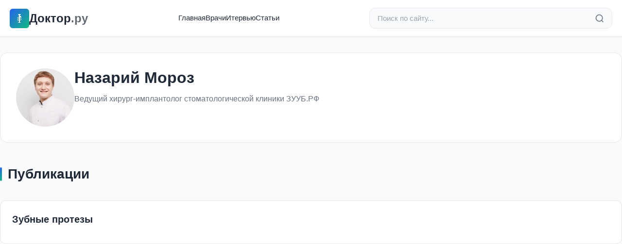

--- FILE ---
content_type: text/html; charset=utf-8
request_url: https://doctor.ru/dossier/20285/
body_size: 11320
content:
<!DOCTYPE html>
<html lang="ru">
<head>
  <meta charset="utf-8">
  <title>Назарий Мороз - Ведущий хирург-имплантолог стоматологической клиники ЗУУБ.РФ</title>

    <meta name="description" content="Ведущий хирург-имплантолог стоматологической клиники ЗУУБ.РФ">
  
  <meta http-equiv="X-UA-Compatible" content="IE=edge">
  <meta name="viewport" content="width=device-width, initial-scale=1, maximum-scale=5">

    <meta property="og:type" content="article">
  <meta property="og:title" content="Назарий Мороз - Ведущий хирург-имплантолог стоматологической клиники ЗУУБ.РФ">
  <meta property="og:url" content="https://doctor.ru/dossier/20285/">
  <meta property="og:site_name" content="Doctor.ru">
    <meta property="og:image" content="https://doctor.ru/uploads/guest_pic/2019/12/05/8efc8917b58e8665e36110ce3f362108.jpg">
    
  <meta name="yandex-verification" content="483babc5d94ee5f2">
  <meta name="verify-admitad" content="360c15ba67">

    <link rel="stylesheet" href="/css/modern.css?v=1">

    <script>
    window.yaContextCb = window.yaContextCb || []
  </script>
  <script src="https://yandex.ru/ads/system/context.js" async></script>
</head>

<body data-value="0">
  
  <!--LiveInternet counter-->
  <script type="text/javascript">
    new Image().src = "//counter.yadro.ru/hit?r" +
      escape(document.referrer) + ((typeof(screen) == "undefined") ? "" :
        ";s" + screen.width + "*" + screen.height + "*" + (screen.colorDepth ?
          screen.colorDepth : screen.pixelDepth)) + ";u" + escape(document.URL) +
      ";h" + escape(document.title.substring(0, 80)) +
      ";" + Math.random();
  </script>
  <!--/LiveInternet-->

  <!-- Yandex.Metrika counter -->
  <script type="text/javascript">
    (function(d, w, c) {
      (w[c] = w[c] || []).push(function() {
        try {
          w.yaCounter42510819 = new Ya.Metrika({
            id: 42510819,
            clickmap: true,
            trackLinks: true,
            accurateTrackBounce: true,
            webvisor: true
          });
        } catch (e) {}
      });
      var n = d.getElementsByTagName("script")[0],
        s = d.createElement("script"),
        f = function() { n.parentNode.insertBefore(s, n); };
      s.type = "text/javascript";
      s.async = true;
      s.src = "https://mc.yandex.ru/metrika/watch.js";
      if (w.opera == "[object Opera]") {
        d.addEventListener("DOMContentLoaded", f, false);
      } else { f(); }
    })(document, window, "yandex_metrika_callbacks");
  </script>
  <noscript>
    <div><img src="https://mc.yandex.ru/watch/42510819" style="position:absolute; left:-9999px;" alt="" /></div>
  </noscript>
  <!-- /Yandex.Metrika counter -->
  

    <header class="header">
    <div class="header-container">
      <div class="header-top">
        <a href="/" class="logo">
          <div class="logo-icon">
            <svg width="24" height="24" viewBox="0 0 24 24" fill="currentColor" style="image-rendering: pixelated; image-rendering: crisp-edges;">
                                          <rect x="11" y="3" width="2" height="18" fill="currentColor"/>

                            <rect x="10" y="3" width="4" height="1" fill="currentColor"/>
              <rect x="9" y="4" width="6" height="1" fill="currentColor"/>

                                          <rect x="13" y="7" width="2" height="2" fill="currentColor"/>
              <rect x="15" y="8" width="1" height="1" fill="currentColor"/>

                            <rect x="9" y="9" width="2" height="1" fill="currentColor"/>
              <rect x="13" y="9" width="2" height="1" fill="currentColor"/>

              <rect x="8" y="10" width="1" height="2" fill="currentColor"/>
              <rect x="15" y="10" width="1" height="2" fill="currentColor"/>

              <rect x="9" y="12" width="2" height="1" fill="currentColor"/>
              <rect x="13" y="12" width="2" height="1" fill="currentColor"/>

              <rect x="8" y="13" width="1" height="2" fill="currentColor"/>
              <rect x="15" y="13" width="1" height="2" fill="currentColor"/>

              <rect x="9" y="15" width="2" height="1" fill="currentColor"/>
              <rect x="13" y="15" width="2" height="1" fill="currentColor"/>

                            <rect x="8" y="16" width="1" height="1" fill="currentColor"/>

                            <rect x="9" y="20" width="6" height="1" fill="currentColor"/>
            </svg>
          </div>
          <span>Доктор<span style="opacity:0.7">.ру</span></span>
        </a>

        <nav class="nav">
          <a href="/">Главная</a>
          <a href="/doctors">Врачи</a>
          <a href="/articles">Итервью</a>
          <a href="/pub">Статьи</a>
        </nav>

        <form action="/search" method="get" class="search-bar">
          <input
            type="search"
            name="search"
            class="search-input"
            placeholder="Поиск по сайту..."
            value=""
          >
          <button type="submit" class="search-btn" aria-label="Найти">
            <svg width="20" height="20" viewBox="0 0 24 24" fill="none" stroke="currentColor" stroke-width="2">
              <circle cx="11" cy="11" r="8"/>
              <path d="m21 21-4.35-4.35"/>
            </svg>
          </button>
        </form>

        <button class="mobile-menu-btn" aria-label="Меню">
          <svg width="24" height="24" viewBox="0 0 24 24" fill="none" stroke="currentColor" stroke-width="2">
            <line x1="3" y1="12" x2="21" y2="12"/>
            <line x1="3" y1="6" x2="21" y2="6"/>
            <line x1="3" y1="18" x2="21" y2="18"/>
          </svg>
        </button>
      </div>

      <div class="mobile-nav" id="mobileNav">
        <ul>
          <li><a href="/">Главная</a></li>
          <li><a href="/doctors">Врачи</a></li>
          <li><a href="/articles">Интервью</a></li>
          <li><a href="/pub">Статьи</a></li>
        </ul>
      </div>
    </div>
  </header>
<div class="container content-wrapper">
    <div class="doctor-profile">
    <div class="doctor-profile-header">
      <div class="doctor-profile-avatar">
                <img src="/uploads/guest_pic/2019/12/05/8efc8917b58e8665e36110ce3f362108.jpg" alt="Назарий Мороз">
              </div>
      <div class="doctor-profile-info">
        <h1 class="doctor-profile-name">
                    Назарий Мороз
                  </h1>
                <div class="doctor-profile-position">
                    Ведущий хирург-имплантолог стоматологической клиники ЗУУБ.РФ        </div>
                      </div>
    </div>
  </div>

      <section class="section">
    <div class="section-header">
      <h2 class="section-title">Публикации</h2>
    </div>
    <div class="articles-list">
            <article class="article-list-item">
        <a href="/view/64881/" class="article-list-link">
          <h3 class="article-list-title">
            Зубные протезы
          </h3>
        </a>
      </article>
          </div>
  </section>
  
    </div>

  <footer class="footer">
    <div class="footer-content">
      <div class="footer-grid">
        <div class="footer-section">
          <h3>О проекте</h3>
          <p class="footer-description">
            Доктор.ру — медицинский портал о здоровье. Ответы врачей на вопросы пациентов, статьи и публикации о медицине.
          </p>
          <div class="footer-social">
            <a href="https://vk.com/rudoctor" target="_blank" rel="noopener" aria-label="ВКонтакте">
              <svg width="20" height="20" viewBox="0 0 24 24" fill="currentColor">
                <path d="M15.07 2H8.93C3.33 2 2 3.33 2 8.93v6.14C2 20.67 3.33 22 8.93 22h6.14c5.6 0 6.93-1.33 6.93-6.93V8.93C22 3.33 20.67 2 15.07 2zm3.45 15.44h-1.63c-.69 0-.9-.56-2.15-1.8-1.08-1.05-1.56-1.19-1.83-1.19-.37 0-.48.11-.48.63v1.64c0 .44-.14.7-1.31.7-1.98 0-4.18-1.2-5.73-3.44-2.33-3.28-2.97-5.76-2.97-6.27 0-.27.11-.52.63-.52h1.63c.47 0 .65.21.83.71.95 2.58 2.54 4.84 3.2 4.84.24 0 .36-.11.36-.73v-2.85c-.08-1.37-.81-1.49-.81-1.98 0-.21.18-.43.47-.43h2.56c.39 0 .54.22.54.68v3.86c0 .4.18.54.3.54.24 0 .44-.14.88-.58 1.35-1.52 2.32-3.87 2.32-3.87.13-.27.34-.52.81-.52h1.63c.49 0 .6.25.49.68-.19.94-2.28 4.17-2.28 4.17-.2.33-.28.48 0 .85.21.27.89.87 1.35 1.4.82.94 1.45 1.72 1.62 2.27.17.54-.09.81-.58.81z"/>
              </svg>
            </a>
          </div>
        </div>

        <div class="footer-section">
          <h3>Навигация</h3>
          <ul class="footer-links">
            <li><a href="/">Главная</a></li>
            <li><a href="/doctors">Врачи</a></li>
            <li><a href="/articles">Публикации</a></li>
            <li><a href="/pub">Статьи</a></li>
            <li><a href="/archive">Архив</a></li>
          </ul>
        </div>

        <div class="footer-section">
          <h3>Разделы</h3>
          <ul class="footer-links">
            <li><a href="/cat/18/">Кардиология</a></li>
            <li><a href="/cat/23/">Неврология</a></li>
            <li><a href="/cat/33/">Педиатрия</a></li>
            <li><a href="/cat/13/">Гинекология</a></li>
            <li><a href="/cat/26/">Онкология</a></li>
            <li><a href="/cat/31/">Офтальмология</a></li>
          </ul>
        </div>

                <div class="footer-section">
          <h3>Популярные вопросы</h3>
          <ul class="footer-links popular-questions">
                        <li>
              <a href="/question/10">
                Что такое инсульт? Почему он...
              </a>
            </li>
                        <li>
              <a href="/question/11">
                Ишемический, геморрагический и...
              </a>
            </li>
                        <li>
              <a href="/question/12">
                Что делать при подозрении на...
              </a>
            </li>
                        <li>
              <a href="/question/13">
                Какие симптомы у инсульта? Чем...
              </a>
            </li>
                        <li>
              <a href="/question/14">
                Что происходит с мозгом в...
              </a>
            </li>
                      </ul>
        </div>
              </div>

      <div class="footer-bottom">
        <div class="footer-copyright">
          &copy; 2026 doctor.ru — Все права защищены
          <br>
          <a href="mailto:admin@doctor.ru" style="color: rgba(255, 255, 255, 0.7);">admin@doctor.ru</a>
        </div>
        <div class="footer-age">18+</div>
      </div>
    </div>
  </footer>

    <script src="/js/app.js?v=1" defer></script>
</body>
</html>